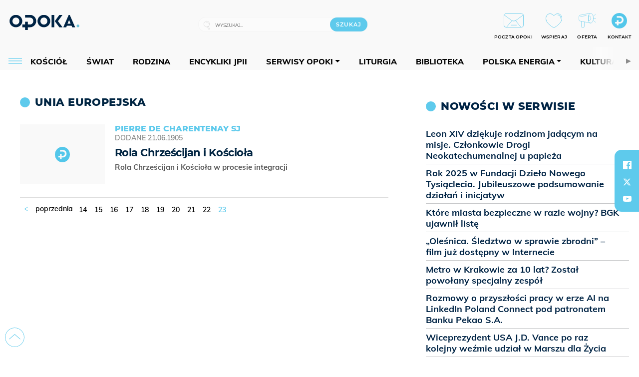

--- FILE ---
content_type: text/html; charset=utf-8
request_url: https://www.google.com/recaptcha/api2/anchor?ar=1&k=6LcwOuwUAAAAAKq9wIGoW2B5ey8UAQjuipIUAvZT&co=aHR0cHM6Ly9vcG9rYS5vcmcucGw6NDQz&hl=en&v=PoyoqOPhxBO7pBk68S4YbpHZ&size=invisible&anchor-ms=20000&execute-ms=30000&cb=urg4uw2n0387
body_size: 48630
content:
<!DOCTYPE HTML><html dir="ltr" lang="en"><head><meta http-equiv="Content-Type" content="text/html; charset=UTF-8">
<meta http-equiv="X-UA-Compatible" content="IE=edge">
<title>reCAPTCHA</title>
<style type="text/css">
/* cyrillic-ext */
@font-face {
  font-family: 'Roboto';
  font-style: normal;
  font-weight: 400;
  font-stretch: 100%;
  src: url(//fonts.gstatic.com/s/roboto/v48/KFO7CnqEu92Fr1ME7kSn66aGLdTylUAMa3GUBHMdazTgWw.woff2) format('woff2');
  unicode-range: U+0460-052F, U+1C80-1C8A, U+20B4, U+2DE0-2DFF, U+A640-A69F, U+FE2E-FE2F;
}
/* cyrillic */
@font-face {
  font-family: 'Roboto';
  font-style: normal;
  font-weight: 400;
  font-stretch: 100%;
  src: url(//fonts.gstatic.com/s/roboto/v48/KFO7CnqEu92Fr1ME7kSn66aGLdTylUAMa3iUBHMdazTgWw.woff2) format('woff2');
  unicode-range: U+0301, U+0400-045F, U+0490-0491, U+04B0-04B1, U+2116;
}
/* greek-ext */
@font-face {
  font-family: 'Roboto';
  font-style: normal;
  font-weight: 400;
  font-stretch: 100%;
  src: url(//fonts.gstatic.com/s/roboto/v48/KFO7CnqEu92Fr1ME7kSn66aGLdTylUAMa3CUBHMdazTgWw.woff2) format('woff2');
  unicode-range: U+1F00-1FFF;
}
/* greek */
@font-face {
  font-family: 'Roboto';
  font-style: normal;
  font-weight: 400;
  font-stretch: 100%;
  src: url(//fonts.gstatic.com/s/roboto/v48/KFO7CnqEu92Fr1ME7kSn66aGLdTylUAMa3-UBHMdazTgWw.woff2) format('woff2');
  unicode-range: U+0370-0377, U+037A-037F, U+0384-038A, U+038C, U+038E-03A1, U+03A3-03FF;
}
/* math */
@font-face {
  font-family: 'Roboto';
  font-style: normal;
  font-weight: 400;
  font-stretch: 100%;
  src: url(//fonts.gstatic.com/s/roboto/v48/KFO7CnqEu92Fr1ME7kSn66aGLdTylUAMawCUBHMdazTgWw.woff2) format('woff2');
  unicode-range: U+0302-0303, U+0305, U+0307-0308, U+0310, U+0312, U+0315, U+031A, U+0326-0327, U+032C, U+032F-0330, U+0332-0333, U+0338, U+033A, U+0346, U+034D, U+0391-03A1, U+03A3-03A9, U+03B1-03C9, U+03D1, U+03D5-03D6, U+03F0-03F1, U+03F4-03F5, U+2016-2017, U+2034-2038, U+203C, U+2040, U+2043, U+2047, U+2050, U+2057, U+205F, U+2070-2071, U+2074-208E, U+2090-209C, U+20D0-20DC, U+20E1, U+20E5-20EF, U+2100-2112, U+2114-2115, U+2117-2121, U+2123-214F, U+2190, U+2192, U+2194-21AE, U+21B0-21E5, U+21F1-21F2, U+21F4-2211, U+2213-2214, U+2216-22FF, U+2308-230B, U+2310, U+2319, U+231C-2321, U+2336-237A, U+237C, U+2395, U+239B-23B7, U+23D0, U+23DC-23E1, U+2474-2475, U+25AF, U+25B3, U+25B7, U+25BD, U+25C1, U+25CA, U+25CC, U+25FB, U+266D-266F, U+27C0-27FF, U+2900-2AFF, U+2B0E-2B11, U+2B30-2B4C, U+2BFE, U+3030, U+FF5B, U+FF5D, U+1D400-1D7FF, U+1EE00-1EEFF;
}
/* symbols */
@font-face {
  font-family: 'Roboto';
  font-style: normal;
  font-weight: 400;
  font-stretch: 100%;
  src: url(//fonts.gstatic.com/s/roboto/v48/KFO7CnqEu92Fr1ME7kSn66aGLdTylUAMaxKUBHMdazTgWw.woff2) format('woff2');
  unicode-range: U+0001-000C, U+000E-001F, U+007F-009F, U+20DD-20E0, U+20E2-20E4, U+2150-218F, U+2190, U+2192, U+2194-2199, U+21AF, U+21E6-21F0, U+21F3, U+2218-2219, U+2299, U+22C4-22C6, U+2300-243F, U+2440-244A, U+2460-24FF, U+25A0-27BF, U+2800-28FF, U+2921-2922, U+2981, U+29BF, U+29EB, U+2B00-2BFF, U+4DC0-4DFF, U+FFF9-FFFB, U+10140-1018E, U+10190-1019C, U+101A0, U+101D0-101FD, U+102E0-102FB, U+10E60-10E7E, U+1D2C0-1D2D3, U+1D2E0-1D37F, U+1F000-1F0FF, U+1F100-1F1AD, U+1F1E6-1F1FF, U+1F30D-1F30F, U+1F315, U+1F31C, U+1F31E, U+1F320-1F32C, U+1F336, U+1F378, U+1F37D, U+1F382, U+1F393-1F39F, U+1F3A7-1F3A8, U+1F3AC-1F3AF, U+1F3C2, U+1F3C4-1F3C6, U+1F3CA-1F3CE, U+1F3D4-1F3E0, U+1F3ED, U+1F3F1-1F3F3, U+1F3F5-1F3F7, U+1F408, U+1F415, U+1F41F, U+1F426, U+1F43F, U+1F441-1F442, U+1F444, U+1F446-1F449, U+1F44C-1F44E, U+1F453, U+1F46A, U+1F47D, U+1F4A3, U+1F4B0, U+1F4B3, U+1F4B9, U+1F4BB, U+1F4BF, U+1F4C8-1F4CB, U+1F4D6, U+1F4DA, U+1F4DF, U+1F4E3-1F4E6, U+1F4EA-1F4ED, U+1F4F7, U+1F4F9-1F4FB, U+1F4FD-1F4FE, U+1F503, U+1F507-1F50B, U+1F50D, U+1F512-1F513, U+1F53E-1F54A, U+1F54F-1F5FA, U+1F610, U+1F650-1F67F, U+1F687, U+1F68D, U+1F691, U+1F694, U+1F698, U+1F6AD, U+1F6B2, U+1F6B9-1F6BA, U+1F6BC, U+1F6C6-1F6CF, U+1F6D3-1F6D7, U+1F6E0-1F6EA, U+1F6F0-1F6F3, U+1F6F7-1F6FC, U+1F700-1F7FF, U+1F800-1F80B, U+1F810-1F847, U+1F850-1F859, U+1F860-1F887, U+1F890-1F8AD, U+1F8B0-1F8BB, U+1F8C0-1F8C1, U+1F900-1F90B, U+1F93B, U+1F946, U+1F984, U+1F996, U+1F9E9, U+1FA00-1FA6F, U+1FA70-1FA7C, U+1FA80-1FA89, U+1FA8F-1FAC6, U+1FACE-1FADC, U+1FADF-1FAE9, U+1FAF0-1FAF8, U+1FB00-1FBFF;
}
/* vietnamese */
@font-face {
  font-family: 'Roboto';
  font-style: normal;
  font-weight: 400;
  font-stretch: 100%;
  src: url(//fonts.gstatic.com/s/roboto/v48/KFO7CnqEu92Fr1ME7kSn66aGLdTylUAMa3OUBHMdazTgWw.woff2) format('woff2');
  unicode-range: U+0102-0103, U+0110-0111, U+0128-0129, U+0168-0169, U+01A0-01A1, U+01AF-01B0, U+0300-0301, U+0303-0304, U+0308-0309, U+0323, U+0329, U+1EA0-1EF9, U+20AB;
}
/* latin-ext */
@font-face {
  font-family: 'Roboto';
  font-style: normal;
  font-weight: 400;
  font-stretch: 100%;
  src: url(//fonts.gstatic.com/s/roboto/v48/KFO7CnqEu92Fr1ME7kSn66aGLdTylUAMa3KUBHMdazTgWw.woff2) format('woff2');
  unicode-range: U+0100-02BA, U+02BD-02C5, U+02C7-02CC, U+02CE-02D7, U+02DD-02FF, U+0304, U+0308, U+0329, U+1D00-1DBF, U+1E00-1E9F, U+1EF2-1EFF, U+2020, U+20A0-20AB, U+20AD-20C0, U+2113, U+2C60-2C7F, U+A720-A7FF;
}
/* latin */
@font-face {
  font-family: 'Roboto';
  font-style: normal;
  font-weight: 400;
  font-stretch: 100%;
  src: url(//fonts.gstatic.com/s/roboto/v48/KFO7CnqEu92Fr1ME7kSn66aGLdTylUAMa3yUBHMdazQ.woff2) format('woff2');
  unicode-range: U+0000-00FF, U+0131, U+0152-0153, U+02BB-02BC, U+02C6, U+02DA, U+02DC, U+0304, U+0308, U+0329, U+2000-206F, U+20AC, U+2122, U+2191, U+2193, U+2212, U+2215, U+FEFF, U+FFFD;
}
/* cyrillic-ext */
@font-face {
  font-family: 'Roboto';
  font-style: normal;
  font-weight: 500;
  font-stretch: 100%;
  src: url(//fonts.gstatic.com/s/roboto/v48/KFO7CnqEu92Fr1ME7kSn66aGLdTylUAMa3GUBHMdazTgWw.woff2) format('woff2');
  unicode-range: U+0460-052F, U+1C80-1C8A, U+20B4, U+2DE0-2DFF, U+A640-A69F, U+FE2E-FE2F;
}
/* cyrillic */
@font-face {
  font-family: 'Roboto';
  font-style: normal;
  font-weight: 500;
  font-stretch: 100%;
  src: url(//fonts.gstatic.com/s/roboto/v48/KFO7CnqEu92Fr1ME7kSn66aGLdTylUAMa3iUBHMdazTgWw.woff2) format('woff2');
  unicode-range: U+0301, U+0400-045F, U+0490-0491, U+04B0-04B1, U+2116;
}
/* greek-ext */
@font-face {
  font-family: 'Roboto';
  font-style: normal;
  font-weight: 500;
  font-stretch: 100%;
  src: url(//fonts.gstatic.com/s/roboto/v48/KFO7CnqEu92Fr1ME7kSn66aGLdTylUAMa3CUBHMdazTgWw.woff2) format('woff2');
  unicode-range: U+1F00-1FFF;
}
/* greek */
@font-face {
  font-family: 'Roboto';
  font-style: normal;
  font-weight: 500;
  font-stretch: 100%;
  src: url(//fonts.gstatic.com/s/roboto/v48/KFO7CnqEu92Fr1ME7kSn66aGLdTylUAMa3-UBHMdazTgWw.woff2) format('woff2');
  unicode-range: U+0370-0377, U+037A-037F, U+0384-038A, U+038C, U+038E-03A1, U+03A3-03FF;
}
/* math */
@font-face {
  font-family: 'Roboto';
  font-style: normal;
  font-weight: 500;
  font-stretch: 100%;
  src: url(//fonts.gstatic.com/s/roboto/v48/KFO7CnqEu92Fr1ME7kSn66aGLdTylUAMawCUBHMdazTgWw.woff2) format('woff2');
  unicode-range: U+0302-0303, U+0305, U+0307-0308, U+0310, U+0312, U+0315, U+031A, U+0326-0327, U+032C, U+032F-0330, U+0332-0333, U+0338, U+033A, U+0346, U+034D, U+0391-03A1, U+03A3-03A9, U+03B1-03C9, U+03D1, U+03D5-03D6, U+03F0-03F1, U+03F4-03F5, U+2016-2017, U+2034-2038, U+203C, U+2040, U+2043, U+2047, U+2050, U+2057, U+205F, U+2070-2071, U+2074-208E, U+2090-209C, U+20D0-20DC, U+20E1, U+20E5-20EF, U+2100-2112, U+2114-2115, U+2117-2121, U+2123-214F, U+2190, U+2192, U+2194-21AE, U+21B0-21E5, U+21F1-21F2, U+21F4-2211, U+2213-2214, U+2216-22FF, U+2308-230B, U+2310, U+2319, U+231C-2321, U+2336-237A, U+237C, U+2395, U+239B-23B7, U+23D0, U+23DC-23E1, U+2474-2475, U+25AF, U+25B3, U+25B7, U+25BD, U+25C1, U+25CA, U+25CC, U+25FB, U+266D-266F, U+27C0-27FF, U+2900-2AFF, U+2B0E-2B11, U+2B30-2B4C, U+2BFE, U+3030, U+FF5B, U+FF5D, U+1D400-1D7FF, U+1EE00-1EEFF;
}
/* symbols */
@font-face {
  font-family: 'Roboto';
  font-style: normal;
  font-weight: 500;
  font-stretch: 100%;
  src: url(//fonts.gstatic.com/s/roboto/v48/KFO7CnqEu92Fr1ME7kSn66aGLdTylUAMaxKUBHMdazTgWw.woff2) format('woff2');
  unicode-range: U+0001-000C, U+000E-001F, U+007F-009F, U+20DD-20E0, U+20E2-20E4, U+2150-218F, U+2190, U+2192, U+2194-2199, U+21AF, U+21E6-21F0, U+21F3, U+2218-2219, U+2299, U+22C4-22C6, U+2300-243F, U+2440-244A, U+2460-24FF, U+25A0-27BF, U+2800-28FF, U+2921-2922, U+2981, U+29BF, U+29EB, U+2B00-2BFF, U+4DC0-4DFF, U+FFF9-FFFB, U+10140-1018E, U+10190-1019C, U+101A0, U+101D0-101FD, U+102E0-102FB, U+10E60-10E7E, U+1D2C0-1D2D3, U+1D2E0-1D37F, U+1F000-1F0FF, U+1F100-1F1AD, U+1F1E6-1F1FF, U+1F30D-1F30F, U+1F315, U+1F31C, U+1F31E, U+1F320-1F32C, U+1F336, U+1F378, U+1F37D, U+1F382, U+1F393-1F39F, U+1F3A7-1F3A8, U+1F3AC-1F3AF, U+1F3C2, U+1F3C4-1F3C6, U+1F3CA-1F3CE, U+1F3D4-1F3E0, U+1F3ED, U+1F3F1-1F3F3, U+1F3F5-1F3F7, U+1F408, U+1F415, U+1F41F, U+1F426, U+1F43F, U+1F441-1F442, U+1F444, U+1F446-1F449, U+1F44C-1F44E, U+1F453, U+1F46A, U+1F47D, U+1F4A3, U+1F4B0, U+1F4B3, U+1F4B9, U+1F4BB, U+1F4BF, U+1F4C8-1F4CB, U+1F4D6, U+1F4DA, U+1F4DF, U+1F4E3-1F4E6, U+1F4EA-1F4ED, U+1F4F7, U+1F4F9-1F4FB, U+1F4FD-1F4FE, U+1F503, U+1F507-1F50B, U+1F50D, U+1F512-1F513, U+1F53E-1F54A, U+1F54F-1F5FA, U+1F610, U+1F650-1F67F, U+1F687, U+1F68D, U+1F691, U+1F694, U+1F698, U+1F6AD, U+1F6B2, U+1F6B9-1F6BA, U+1F6BC, U+1F6C6-1F6CF, U+1F6D3-1F6D7, U+1F6E0-1F6EA, U+1F6F0-1F6F3, U+1F6F7-1F6FC, U+1F700-1F7FF, U+1F800-1F80B, U+1F810-1F847, U+1F850-1F859, U+1F860-1F887, U+1F890-1F8AD, U+1F8B0-1F8BB, U+1F8C0-1F8C1, U+1F900-1F90B, U+1F93B, U+1F946, U+1F984, U+1F996, U+1F9E9, U+1FA00-1FA6F, U+1FA70-1FA7C, U+1FA80-1FA89, U+1FA8F-1FAC6, U+1FACE-1FADC, U+1FADF-1FAE9, U+1FAF0-1FAF8, U+1FB00-1FBFF;
}
/* vietnamese */
@font-face {
  font-family: 'Roboto';
  font-style: normal;
  font-weight: 500;
  font-stretch: 100%;
  src: url(//fonts.gstatic.com/s/roboto/v48/KFO7CnqEu92Fr1ME7kSn66aGLdTylUAMa3OUBHMdazTgWw.woff2) format('woff2');
  unicode-range: U+0102-0103, U+0110-0111, U+0128-0129, U+0168-0169, U+01A0-01A1, U+01AF-01B0, U+0300-0301, U+0303-0304, U+0308-0309, U+0323, U+0329, U+1EA0-1EF9, U+20AB;
}
/* latin-ext */
@font-face {
  font-family: 'Roboto';
  font-style: normal;
  font-weight: 500;
  font-stretch: 100%;
  src: url(//fonts.gstatic.com/s/roboto/v48/KFO7CnqEu92Fr1ME7kSn66aGLdTylUAMa3KUBHMdazTgWw.woff2) format('woff2');
  unicode-range: U+0100-02BA, U+02BD-02C5, U+02C7-02CC, U+02CE-02D7, U+02DD-02FF, U+0304, U+0308, U+0329, U+1D00-1DBF, U+1E00-1E9F, U+1EF2-1EFF, U+2020, U+20A0-20AB, U+20AD-20C0, U+2113, U+2C60-2C7F, U+A720-A7FF;
}
/* latin */
@font-face {
  font-family: 'Roboto';
  font-style: normal;
  font-weight: 500;
  font-stretch: 100%;
  src: url(//fonts.gstatic.com/s/roboto/v48/KFO7CnqEu92Fr1ME7kSn66aGLdTylUAMa3yUBHMdazQ.woff2) format('woff2');
  unicode-range: U+0000-00FF, U+0131, U+0152-0153, U+02BB-02BC, U+02C6, U+02DA, U+02DC, U+0304, U+0308, U+0329, U+2000-206F, U+20AC, U+2122, U+2191, U+2193, U+2212, U+2215, U+FEFF, U+FFFD;
}
/* cyrillic-ext */
@font-face {
  font-family: 'Roboto';
  font-style: normal;
  font-weight: 900;
  font-stretch: 100%;
  src: url(//fonts.gstatic.com/s/roboto/v48/KFO7CnqEu92Fr1ME7kSn66aGLdTylUAMa3GUBHMdazTgWw.woff2) format('woff2');
  unicode-range: U+0460-052F, U+1C80-1C8A, U+20B4, U+2DE0-2DFF, U+A640-A69F, U+FE2E-FE2F;
}
/* cyrillic */
@font-face {
  font-family: 'Roboto';
  font-style: normal;
  font-weight: 900;
  font-stretch: 100%;
  src: url(//fonts.gstatic.com/s/roboto/v48/KFO7CnqEu92Fr1ME7kSn66aGLdTylUAMa3iUBHMdazTgWw.woff2) format('woff2');
  unicode-range: U+0301, U+0400-045F, U+0490-0491, U+04B0-04B1, U+2116;
}
/* greek-ext */
@font-face {
  font-family: 'Roboto';
  font-style: normal;
  font-weight: 900;
  font-stretch: 100%;
  src: url(//fonts.gstatic.com/s/roboto/v48/KFO7CnqEu92Fr1ME7kSn66aGLdTylUAMa3CUBHMdazTgWw.woff2) format('woff2');
  unicode-range: U+1F00-1FFF;
}
/* greek */
@font-face {
  font-family: 'Roboto';
  font-style: normal;
  font-weight: 900;
  font-stretch: 100%;
  src: url(//fonts.gstatic.com/s/roboto/v48/KFO7CnqEu92Fr1ME7kSn66aGLdTylUAMa3-UBHMdazTgWw.woff2) format('woff2');
  unicode-range: U+0370-0377, U+037A-037F, U+0384-038A, U+038C, U+038E-03A1, U+03A3-03FF;
}
/* math */
@font-face {
  font-family: 'Roboto';
  font-style: normal;
  font-weight: 900;
  font-stretch: 100%;
  src: url(//fonts.gstatic.com/s/roboto/v48/KFO7CnqEu92Fr1ME7kSn66aGLdTylUAMawCUBHMdazTgWw.woff2) format('woff2');
  unicode-range: U+0302-0303, U+0305, U+0307-0308, U+0310, U+0312, U+0315, U+031A, U+0326-0327, U+032C, U+032F-0330, U+0332-0333, U+0338, U+033A, U+0346, U+034D, U+0391-03A1, U+03A3-03A9, U+03B1-03C9, U+03D1, U+03D5-03D6, U+03F0-03F1, U+03F4-03F5, U+2016-2017, U+2034-2038, U+203C, U+2040, U+2043, U+2047, U+2050, U+2057, U+205F, U+2070-2071, U+2074-208E, U+2090-209C, U+20D0-20DC, U+20E1, U+20E5-20EF, U+2100-2112, U+2114-2115, U+2117-2121, U+2123-214F, U+2190, U+2192, U+2194-21AE, U+21B0-21E5, U+21F1-21F2, U+21F4-2211, U+2213-2214, U+2216-22FF, U+2308-230B, U+2310, U+2319, U+231C-2321, U+2336-237A, U+237C, U+2395, U+239B-23B7, U+23D0, U+23DC-23E1, U+2474-2475, U+25AF, U+25B3, U+25B7, U+25BD, U+25C1, U+25CA, U+25CC, U+25FB, U+266D-266F, U+27C0-27FF, U+2900-2AFF, U+2B0E-2B11, U+2B30-2B4C, U+2BFE, U+3030, U+FF5B, U+FF5D, U+1D400-1D7FF, U+1EE00-1EEFF;
}
/* symbols */
@font-face {
  font-family: 'Roboto';
  font-style: normal;
  font-weight: 900;
  font-stretch: 100%;
  src: url(//fonts.gstatic.com/s/roboto/v48/KFO7CnqEu92Fr1ME7kSn66aGLdTylUAMaxKUBHMdazTgWw.woff2) format('woff2');
  unicode-range: U+0001-000C, U+000E-001F, U+007F-009F, U+20DD-20E0, U+20E2-20E4, U+2150-218F, U+2190, U+2192, U+2194-2199, U+21AF, U+21E6-21F0, U+21F3, U+2218-2219, U+2299, U+22C4-22C6, U+2300-243F, U+2440-244A, U+2460-24FF, U+25A0-27BF, U+2800-28FF, U+2921-2922, U+2981, U+29BF, U+29EB, U+2B00-2BFF, U+4DC0-4DFF, U+FFF9-FFFB, U+10140-1018E, U+10190-1019C, U+101A0, U+101D0-101FD, U+102E0-102FB, U+10E60-10E7E, U+1D2C0-1D2D3, U+1D2E0-1D37F, U+1F000-1F0FF, U+1F100-1F1AD, U+1F1E6-1F1FF, U+1F30D-1F30F, U+1F315, U+1F31C, U+1F31E, U+1F320-1F32C, U+1F336, U+1F378, U+1F37D, U+1F382, U+1F393-1F39F, U+1F3A7-1F3A8, U+1F3AC-1F3AF, U+1F3C2, U+1F3C4-1F3C6, U+1F3CA-1F3CE, U+1F3D4-1F3E0, U+1F3ED, U+1F3F1-1F3F3, U+1F3F5-1F3F7, U+1F408, U+1F415, U+1F41F, U+1F426, U+1F43F, U+1F441-1F442, U+1F444, U+1F446-1F449, U+1F44C-1F44E, U+1F453, U+1F46A, U+1F47D, U+1F4A3, U+1F4B0, U+1F4B3, U+1F4B9, U+1F4BB, U+1F4BF, U+1F4C8-1F4CB, U+1F4D6, U+1F4DA, U+1F4DF, U+1F4E3-1F4E6, U+1F4EA-1F4ED, U+1F4F7, U+1F4F9-1F4FB, U+1F4FD-1F4FE, U+1F503, U+1F507-1F50B, U+1F50D, U+1F512-1F513, U+1F53E-1F54A, U+1F54F-1F5FA, U+1F610, U+1F650-1F67F, U+1F687, U+1F68D, U+1F691, U+1F694, U+1F698, U+1F6AD, U+1F6B2, U+1F6B9-1F6BA, U+1F6BC, U+1F6C6-1F6CF, U+1F6D3-1F6D7, U+1F6E0-1F6EA, U+1F6F0-1F6F3, U+1F6F7-1F6FC, U+1F700-1F7FF, U+1F800-1F80B, U+1F810-1F847, U+1F850-1F859, U+1F860-1F887, U+1F890-1F8AD, U+1F8B0-1F8BB, U+1F8C0-1F8C1, U+1F900-1F90B, U+1F93B, U+1F946, U+1F984, U+1F996, U+1F9E9, U+1FA00-1FA6F, U+1FA70-1FA7C, U+1FA80-1FA89, U+1FA8F-1FAC6, U+1FACE-1FADC, U+1FADF-1FAE9, U+1FAF0-1FAF8, U+1FB00-1FBFF;
}
/* vietnamese */
@font-face {
  font-family: 'Roboto';
  font-style: normal;
  font-weight: 900;
  font-stretch: 100%;
  src: url(//fonts.gstatic.com/s/roboto/v48/KFO7CnqEu92Fr1ME7kSn66aGLdTylUAMa3OUBHMdazTgWw.woff2) format('woff2');
  unicode-range: U+0102-0103, U+0110-0111, U+0128-0129, U+0168-0169, U+01A0-01A1, U+01AF-01B0, U+0300-0301, U+0303-0304, U+0308-0309, U+0323, U+0329, U+1EA0-1EF9, U+20AB;
}
/* latin-ext */
@font-face {
  font-family: 'Roboto';
  font-style: normal;
  font-weight: 900;
  font-stretch: 100%;
  src: url(//fonts.gstatic.com/s/roboto/v48/KFO7CnqEu92Fr1ME7kSn66aGLdTylUAMa3KUBHMdazTgWw.woff2) format('woff2');
  unicode-range: U+0100-02BA, U+02BD-02C5, U+02C7-02CC, U+02CE-02D7, U+02DD-02FF, U+0304, U+0308, U+0329, U+1D00-1DBF, U+1E00-1E9F, U+1EF2-1EFF, U+2020, U+20A0-20AB, U+20AD-20C0, U+2113, U+2C60-2C7F, U+A720-A7FF;
}
/* latin */
@font-face {
  font-family: 'Roboto';
  font-style: normal;
  font-weight: 900;
  font-stretch: 100%;
  src: url(//fonts.gstatic.com/s/roboto/v48/KFO7CnqEu92Fr1ME7kSn66aGLdTylUAMa3yUBHMdazQ.woff2) format('woff2');
  unicode-range: U+0000-00FF, U+0131, U+0152-0153, U+02BB-02BC, U+02C6, U+02DA, U+02DC, U+0304, U+0308, U+0329, U+2000-206F, U+20AC, U+2122, U+2191, U+2193, U+2212, U+2215, U+FEFF, U+FFFD;
}

</style>
<link rel="stylesheet" type="text/css" href="https://www.gstatic.com/recaptcha/releases/PoyoqOPhxBO7pBk68S4YbpHZ/styles__ltr.css">
<script nonce="j83jeRSf_LSerT234_X7Xw" type="text/javascript">window['__recaptcha_api'] = 'https://www.google.com/recaptcha/api2/';</script>
<script type="text/javascript" src="https://www.gstatic.com/recaptcha/releases/PoyoqOPhxBO7pBk68S4YbpHZ/recaptcha__en.js" nonce="j83jeRSf_LSerT234_X7Xw">
      
    </script></head>
<body><div id="rc-anchor-alert" class="rc-anchor-alert"></div>
<input type="hidden" id="recaptcha-token" value="[base64]">
<script type="text/javascript" nonce="j83jeRSf_LSerT234_X7Xw">
      recaptcha.anchor.Main.init("[\x22ainput\x22,[\x22bgdata\x22,\x22\x22,\[base64]/[base64]/[base64]/KE4oMTI0LHYsdi5HKSxMWihsLHYpKTpOKDEyNCx2LGwpLFYpLHYpLFQpKSxGKDE3MSx2KX0scjc9ZnVuY3Rpb24obCl7cmV0dXJuIGx9LEM9ZnVuY3Rpb24obCxWLHYpe04odixsLFYpLFZbYWtdPTI3OTZ9LG49ZnVuY3Rpb24obCxWKXtWLlg9KChWLlg/[base64]/[base64]/[base64]/[base64]/[base64]/[base64]/[base64]/[base64]/[base64]/[base64]/[base64]\\u003d\x22,\[base64]\x22,\[base64]/[base64]/LMOBwpTCkMKcwq0APcKfW8OXS8KGw7cSZsOKFQsgCMK4OjjDl8Oow5h3DcOrNCbDg8KBwo3DvcKTwrVrfFB2NhYZwo/[base64]/[base64]/w4Ftw458w4ALwolnOCxvb3XDt8KJw7AwZ17DjMOzYsKgw77Dk8OGUMKgTCLDuFnCugU5wrHClsOiTDfChMOjZMKCwo4Lw77Dqi8owrdKJkEKwr7Dqm/Cn8OZH8Ohw5/Dg8OBwqLCkAPDicKifMOuwrQ9wpHDlMKDw53CoMKyY8KHd3l9aMKnNSbDpyzDocKrD8O6wqHDmsOFER87wrvDlMOVwqQ6w6nCuRfDpMO1w5PDvsOow6DCt8O+w6MkBSthBh/Dv18Sw7ogwqphFFJiP0zDksO5w7rCp3PCjcOmLwPCuyLCvcKwJcK3VknCp8O8I8K/wopbKnJTI8KDwphaw4HChgNrwqrCisK3H8KGwqkHw6g2E8OKJSDCk8KWD8KdCB4/worDsMOzKsKQw54MwqxPWAR1w7nDoAYqFcOZAsKpXjYRw6gow47DjMONI8Oxw65sHsOSAsKeXQhSwqnCv8K0VsKtLcKMecO/acKKZcKdIkA5PsKpw74Lw53CksKYw6RNLALCp8Oiw5rCnAdiIEIZwqDCpUgRw6XDnWbDuMKHwqYcRwPCjcKOeijDqMO1dGPCqy3Cv3NjacKbw47Ds8KjwoFQFsKSbcKJwqUNw4TCqF13RMOjaMOHaS8/[base64]/CkxbCnC7DoyrDmnTCiDPDncOjwq7DoXvDhH5tccKmwpXCjAHCi2nCo1kZw4wIwrzCosK2w6fDqzQKfMO2w5bDscK5d8KRwqnDvMKPw6/CuwBPwoppwqZvw6R6wo7DsQBAw49lWn/Dm8OfSCjDhkTCo8O0HMORw5MHw5QDIcOcwoDDncOrBlnCsmUCHz/DqR9SwqJgw7nDknJ8IXDCnBpjAcK8VFNuw5xJDS8twqTDlMKqXEB5woBUwptuwrQyfcOLesOFwp7CrMKawrPCicObw4JKwqbCgj4TwoXDrA7DoMKqABTCiXDDk8ODL8OIG3YKw4Ivw4tLeHLCjB59wokSw74qG3sOQMOwAsOXF8KWEMOgwr8xw5fClsOUV3zCknx/wogUV8Kmw7fDnUJHbmzDsDPCmEdjw5rCvUsnNMOOJD7CkW7CsjxiYDTDlMOEw41fd8KyJ8K9w5NEwr4WwpMfBngvw7/[base64]/DgHbCmSHDuWTCnA3DqcKVasK+Tgglw6YeNzhDw4wDw50jJMKnCyI/QEo9KRUHwpzCgkLDqSjCp8Oew6Edwq0Ow6LDpMKsw6NKZsOlwq3DgsOALwrCjkzDocKdwoMewoUmw6EcVk/Cumh4w4ceXQjCmsOPMMOMX2nCsmgaLsO0wrIfU00pMcO4wpnCuAs/wqzDkcKuw6jDrsOmNT51VcK5wqPCusOyfi/[base64]/wpXClMKnEMKYFMKdKMOLwpwoOAPCuH9dejnCvsO7V0IzLcKmwq0swqc6FsO8w7QNw5FqwqFBdcOCO8Kvw7V+DDN/w5F2wpfCksOxYcOYcB7CtsOowoN+w77DtsK4WcOXw73DhMOIwoUYw5zCgMOTOXPDikIswoXDicOqZUpcccOcCVHCrMKLw6JGwrbDocOzwo1Lwp/DgFx6w5dCwoI6wp0KZBjCrUfDqz3CglbCpcKFWUTClRJ/RsKfDyTCqsODwpcPCho8IklIYcO5w7rCsMKhEkzDrGMJGDdBZyfCrH4JVAJiHg8xbcOOHkXDtcKtAMKhwrfCl8KEXHosaSvCjcOaWcO7w7PDpGHDglzDg8O9wqHCsQpmCsK4wqnCrCjDh2LChsKzw4XDjMOuYhRFGC/CrwY/[base64]/Csxlmw4zCmSoFwqIRw54EwqIdw4h3w7RjdcK7wrbDkhXCssO9McKkVcKWwrzCozxXfHYlecKnw6rCj8KLGsKuwqI/wpg9Gl9hwpjDjQMHwqLCrRdZw5jCm0Rdw5g0w7HDqlEjwohawrDCgsKafFzDrRtNRcODSMK9wq/CmsOgS1giGMO9w6rCgBjDh8K6w7LDrMOpU8KvDHc0Zj0Nw6LCiG1rw4XDoMOVwp1CwodOwr7Cgg/DnMKSWMO7w7N+fj4FVMOPwqMQw4DCocO8wotJNcK2HMOMZW3DqcKtw5PDnwfCjsKifsOyIsO/D1tCeRwOwrNpw55Iw6/DiiDCqBsOKcOudRzCs38vecO7w7rChmRPwqfCsTVIaWvDjXnDtjcew6xaGsOsNTJuw6c0ExtIwobCuA7DtcODw4AFccKBX8OvKMKCwro2O8Kmwq3DvcOAXMOdw57ChsK1SGbDpMKowqUdXWLDoRDDuTpeTcOwVggMw4PDvD/CosOTCHrCvX54w5RrwpbCuMKJw4HCrcK5dhLCnVDCosKWw6fCn8OwZsODw40+wpDCiMKhB2cjfhwRBsKJwq/[base64]/wo3Djz0nIMOXw61rdEwlwojCscKxwqXDpsOaw5zDmsOvw5vDk8KjfFV3wqnCrz1zCCjDpsKTGcOzw4nCjcO6w7pIw4/CucOowr3CmMKIMWrCmxlQw5HCtHDCiUPDg8Ksw7gVTMK/bcKeKmbCqhBMw7zCq8K8w6N2wrrCl8ONwpXDik1NGMOewoHDiMKtw4s/BsODZ17DlcK9Ax3CjsOXYsK5XVJbWmZ+w5cERSB0FMOjfMKTw7PCssOPw7IVV8KYccKaTiV/F8ORw6HDp2jCjHrCiivDs2wxGcOXcMKUw5sEw7YJwrE2JzfCiMO9bxnDn8O3RMKKwpwSw75FX8OTw6zClsOjwqTDrCPDt8KXw7TCh8K+X1vCllNqRMKWwo7CkMKqwpF7EDZnIAfDqBtLwqXCtmgww77Cn8Opw5rCnMOIwr7Dm1HDkMOOw7/DoDHCrl3Ci8KGPwxVwoJLZELCncOIw5vCnlnDvFvDmsO/EANBwq8ww7E1BgYjaFIGVSAZLcKJHMObIMKlwo3DvQnCscOTw7N8MRxvB1/Ck3kuw4zDsMOzw6rCqC1Ow5PDnQZDw6LDnC51w6c8RMKOw7RRY8K/[base64]/Z8KQw7JzKX8nesKtNcKRw6oJw6IcdsKRwp5eeSRcw4goW8KSwrYsw7HDqkY7PB3Do8Ocwp7CvsO9HRXChcOwwoxrwrwrwrkAOsO2dF9SIsKdMcKvAMKFHBXCqUs4w47DmlxVw4BwwrBaw77CoRZ4M8O3wrnDhVclw4bCkUHCksKnGX3DgsO7PEV/dUIAH8KTwpvDtmHCg8OWw5bCoUzCnMOWFzbDkVYRwrp9w782wprCgMK9w5svEsK2VCfDhjDCp0rCvR/[base64]/wo06woY2wqzDoFc8QsK+wqzDkHwTI8OBd8OxIBHDgsKPEjLCjcK/w5Q0wp1RMh/Ch8OqwpQvT8OqwqcgZsKTWMOuK8K0OChew6IZwrRsw6DDpFvDnTrCusOkwrXCocK4NcKUw4/DohnDjMOAacOYVG0FPgohF8KuwqnCqQQ2w5/Ch2bCoBPCoiRwwqTDjcKhw6hzbGojw5fCsVDDksKOIGMxw6t3csKRw6FrwrJUw7DDr2TDhmJDw7cWwpkPwpbDqsKVwrbDo8Krwrc/[base64]/Ck1o/U1DDlG0RwpnClkDCumzDp8O0cGkDwpfCpg/Dlx3Di8Ouw7XCgMK2wqpswr9yGjrDoU1Ew7bCqMKPJMOTwqnDgcKqw6RSI8OnQ8K/w7NZwpgWdwFwShDDoMOBw4vDnybCgWjDlGHDkmAIQ0IGTyXCvcKoa1N7wrfCisKow6VwPcONw7F1DCvDv3QOw7fDg8Oqw5TDiUkZPRHClVZCwrcNEMOFwqHCjwPDvMO5w4Miwrw2w49ow7YAwpnDsMOTw7TCv8OPJcKWwpRHwo3Con0wYcOTXcKJw57DgcO+wo/DjMKbTsKhw5zCmRh3wrtewrVSQRHDqADDuxhncyAGw456JsO5MsKnwq1pDcKCasOROR89w5TCh8K9w7XDtn3DoxfCjFBcw5dewoVQwqvCjCh8w4PCmQoqFMKawr9IwqjCpMKawoYcwoohP8KGBErDmERZOMKiDhg5wp7Cj8K/[base64]/[base64]/Cp0jDhsKjw69gw4vDmcKzwqZTVcKZXMOZwrTDt8OuwppqV3U/[base64]/[base64]/K8Kzw5wxZz54wqo+JjUUwonCn8K/w7zDvcKpwoXDn8KmwrpWbMOTw5nCjsO3w5o9QyPDtFMaKH0Qw68yw4pHwozCv3TDnGUXOhTDgsOLd3LCjyHDicK+Ez3Ct8Ksw6vDo8KEG0F9fVkvOMOKw41RNx3CiCF2w6/DjRpdw4UIw4fDpsOQJcKjw5bDo8KAKkzCrsOJL8Krwr1rwojDmsOQFX3Dg0Ycw4DClXsATsKUdkZsw5PCo8O3w5TDlMKjAmvDu2caNsOrLcKfcMKcw6JlGC/DmMO4w7jDr8OKwrDCucKvwrIqPMKiwoPDn8OXZCXCpsKUY8Ozw6J5wpXCnsOTwrY9E8OeXMKrwpJUwrPCvsKMfWXDmsKfwqLDuWkvwqQDTcKWw6VsUV/DkcKXFGRgw4vClWZKw6nDsFbClz/[base64]/[base64]/AQFGw65Hw4bDgg5jw7/Dn8KrETHDr8OIwpszYMKuOMKpw5DDqcOyGsKVFhxUw4lqHsOiI8KWw5DDsFl6wqRRRjMYwprDhcKhAMOBwps+w7bDocOZwqvCpQkBAsKqc8KiAkDDkXPCiMOiwpjDpcKDwpzDnsOIPFBzw6lgDjt/GcOWeSTCkMO4VMKqV8Obw7DCs1/DgAUywr0gw4pfwrvDjmZHNcO8woHDo25sw7t0JcKywofChMO/w5lXDMKwIQBuw7nDmsKXQMKBS8KFJsOxw5k1w6HDniInw4MqBRotw6rCqMOcwq7Co0JTUsOhw7fDisKVYMOqOcOmRRwRw6Rtw7rCqMK2w5XCoMKuPsKowqBGwqQFXsO6wp3Cg0RBZ8OuHcOXwoh8JWjDgE/[base64]/PcOIY8KmwrR4w55Aw7sJwoZqfRTCtCfChDjDu1B9w43Dr8KwQ8Obw6PDrMKfwqTDk8OLwoLDrMKUw4fDsMODFWhTexVSwpHCjwhHXcKZesOOLcKGwoM/[base64]/wqTDlsK+PMOOOQTCsMK4wo7DsCnCt8OUHz/CkMKVXkcZwqsUw47DjWLDlXvDksO2w7ZFHRjDnEvDvcKvQsKaTcO3bcOhfzLDqX12wrpxe8OMFjIgfSxpwrXCgMKLPEDDqcObw4/DgsOhYF8DezrCvMOsXcOvfiEAW3xBwpnDmCx1w7bDhMOsPAwow6LCnsKBwodRw7opw4fDm0REw4opCDVuw47DhcKGw4/CjUPDgR1vTcKkHsONwqXDhMOIw7UKMXpfZC03S8OwcsOdLcOhGXjCmcKJf8KaCcKfwp3DmxvCmQYpOGgWw6vDmcKUPjXCi8KmDkDCicK9SiXDnAjDnHfDlgHCssK/[base64]/CrMKyGsKbdsKoNlgWwqp3wqk+ZsOVw5vCqsK/wrciLsKPTGkDw5sVwpLCkl3DscKTwoMLwrPDt8KzFMK8AMKfNiR4wpt4AADDrsKdP2hOw5nCh8KJYMORfxPCsVbCqCQvbcKtT8O7YcK6D8OZdsKROsKSw5zCpz/DjFzDs8KibRnCo3TCncKaV8KmwrvDusOFw7BGw5DCoH4EMXzCrsKfw7TDtBvDtsKowroxKMOuDsOWVMKkw6Zxw5/DonvDtXzClGnDgAnDpxbDpcO1woJAw6LCn8Oswp9UwpJjwrkrwoQpw7zDlcKFUEvDpSzCt33CmMOqWMOAWMK9LMO+aMOSCMKEaR11UVLCqcKNM8KDwqYXN0EMIcO1w7tEfMOBZsKHEMOrw4jDucOWwppzY8OoAHnCqzTDllzCjF3Co1ZawrMnb00tdMKMwp/Dr0fDuC00w4jCtRrDv8OsdsKCwpt3wpjDr8KAwroKwpTDisK3w5N4w7hSwozCksO0w53CmgTDtT/CqcOcIhnCvMKDCMOuwozDuHDDrMKEw4B9KsKjw4k5PcOaecKLwpIYIcKow47DjcK0dDHCt33DnX8pwrcgcFt8BQXDrnHCn8OYHWVtw6kOwrVTw4nDo8K2w7kYGcKuw5hcwpY+wofClD/DpFfCssKaw7fDnwzCjsOIwr7Dvy7ClMOHVMK4KxzCmmnClnfDl8KRMnxhwr3Dj8OYw5AaSCFIwq3DpVnDn8OacwDCgcKFw4zCqMK9w6jCm8KDwrVLwr3CiH/DhQbCgXzCrsKrDB7CkcKTHMOfE8OnK1w2woHCk2bCgxVLwp7DkcO+wotbG8KaDRYqDMKew5MdwrnCuMOzQcKBdxwmwrnDn1jCrU0UBWTCj8Oowq9Jw6Z+wonDmE/Ci8OvQ8O2woAha8OiAsKFwqPDi01tZ8O4Y2XCtC/DpDI0ScO3w6vDsEEddsKYwpEfA8KBcknCv8OdN8KpS8K5HnnCvsKkHsO+AiBSWDvCgcKZB8K6wrtPIVAyw4UvUMKCw7HDi8O1a8KmwrBeNGLDtAzDhHB5A8O5N8ODw4zCsyPCs8KETMO8Dn7DoMObF0lJVmHCuXLDicOMw5HCs3fCg0Jlw4sqWRg/KnBxUMKTwozCpwnCjCHCqcODw7ERwqhJwrw4P8K7Q8Ogw4lbIwZOUW7DnAk5WsORw5FGwo/Ci8K6dsOIwqrDhMO8wqfCkMOdGMKrwpINXMO7wovCi8Ouwp7DiMK9wqszCcKZUMOVw4vDlMOMw65BwpPCgsO6RAsqQxhWw65HTGcbw44yw58xaHfCtMKWw7p/wq9cZRPCnMO4YzXCmBAmw6jCmcKDXSvDoWAkw6vDocOjw6jDiMKQw5Umw51MBGgrKsO1wq7DoEnCiVMRBCvDu8OrYcKBwonDksKtw6HDvMKJw5DCpy9awoJeEMKWF8ORw7/Cqz05wp8FZMKSBcO8wo/DmMO4wotxA8KpwrZIE8KsIFR/w6TCtMK+wpTDsg5ka01gEMKKw5nCtxBkw5EhAsOAwolmbMKVw5fDjjtOwqEiw7FNwowTw4zCs1HCnsOgCyTCpEHCq8OiFl3CqcK7ZxjDuMO/eFoow5PCnVLDhMO9DcK0ehfCvsKpw6HDjcKVwpvDmn8bb34GQ8KpHlBWwqR6TcO4woVrE0o4w47CqzhSPGVMwq/Ds8KqIsKhw61UwoIrw70Vwr3ChHtWJygJHB5cO0TDvcOFfisyA1PDn27DiUbCmsOWM25/A1Y1S8KnwoHDjnZxOBIcw5PCp8OsEsKqw6cyQMOOEWEJHn/[base64]/[base64]/DlMOgCsOtFGzDv8K6QDAYK3EiecOYDnhJw4Z/BsK/w5pNwo/ChFhLw67CgcKWw6XDu8KBOMKBaXovEBENWRHDu8OtGWtXEMKVWEDCpMKSw4LCtWwfw5DDisO/ShFdwrQaIsK6Q8K3eDLCscKcwqgeFGfDo8KUbsKEwotgwqLDglPDpgTDqBoMw6YNwrPDvMOKwr4sL3nDpsOKwqbDuDJJw7fCuMKwA8KCwofDmRLDjcK6wp/CrsK+w73DqMOfwq7ClmbDksO3w4FpZjlHwr7CksOiw5fDvSUSOjXCq1hDHcK8LMO/wojDlsK0wo1KwqRULsOjdiPDiRPDqV/CoMKGOsOwwqJcPsO/Z8OZwr/Cv8K6KcONQ8Kuw6XCoUYvNsKfRQnCnGTDmXvDnU8Kw5IQA0zDp8Ocwo7DvsOuA8KPBMKbYMKKesKiEXxXw60mWFMFw5zCoMOJDhrDrMKnVsO4wogzw6QTcMO/[base64]/CqGjDlR/CtMKcwrTCqMOiwofCsV0abcKqbCHDlMKCwoRfOG7DtnvDvGzDucKTw5XCsMOww75QBUjCsxPCgENjB8KGwq/[base64]/[base64]/[base64]/[base64]/wrF1HV/Cul/DqQDDv8OuwoZxSQ7Cr8KAwobCsMKXwqXCjcO9wqR3UsKhYk0mwqjCvcOUazPCt2dLY8KQN0jDk8OMwrtfE8O4w75nw5jCh8OVTA0/woLCkcK+O1gVw57DjkDDrHXDtcOQUcOkZAwYw6fDq3DDoh/CtTk7wrQLLsOhwrTDmBkawpVjwpAHa8O7wpcRR3nDpmTDhsOlwqN2McOOw4Ftw447wr5zw7wJwrQQw5LCgMKMAFjCiCInw7U2wqbDq3TDu2lWw7xpwqF9w5MOwo7DoiQmW8KHZsOxw6/ChcO0w7JLwovDkMOHwq/DmlcHwrUqw6HDhwTCnGDCkV7Ds1HDkMOqw5HDncO7fVB/wqgNwqfDi2zCpsKGwrLDg0VjBUTDrsOEdWgPKsKbYkA+w5vDpRnCt8K/FXnCj8OaL8Obw7DCqsOmw6/DvcKnwq7Cl3Rmw7g6KcKLw6QjwptDwpvChCfDhsO7WgDCsMKSbVrDosKXQ2RRU8OmVcKGw5LCu8ORw6jChkgsdg3DtMKEwr05wo3DiFjCp8Osw7LDuMO2w7Itw5nDvMKZAwfCih4aUWLDrCx9wolvHgvCoD3CicK9TQfDlsK/wpIxDyh4P8O2IMOPw4vDrsKfwrHDpHoNUkrChcO/PsKawptZfiLChMKawrfDpgwxWx3CuMOGXMOcw47CkzMdwrdpwqjChsODTMOqw4/Cp1bCuy8hw4vCmwtzwrzChsOtwpXCu8Opd8OXwoTDmRfCqXHDnE1+w6jDgyvCtcK/NEMoWsOUw5/DnidDOybDmMOhMcK/wqDDgnXDj8OqNsKGPGNIa8OSV8OhPjoyRMOZP8KQwobCpsKdwovDolRww6lFw4fDosOKPMOVe8KBCMOmO8O/fsKNw5/Dlk/CqUXDiF5hD8KMw6/CgcOawrrDosKYVsOYwoLDnU0FdWjCpnbCmD9jJcKkw6DDmxLDs3YSHsOGwo9Bwp81VHzCrAg/b8KFw57CtcK/w7JjXcKzLMKKw5dewq0Pwq7DhsKAwrwPYGHCusKqwrMpwpkQF8OEecKZw7vCuw8pT8OFBMKKw5TDrcOaRgtsw4PDjS7DjAfCtjVGNE44ED7DjcOaNQkRwq3ChVzCmUTCvsKjwqLDtcKObC3CuBbCmiFNF2rCq37CrB/ChcKsCkzCpsKmw5jCplxlw6wCwrDCrhzCisKpD8OIw5HDmsOOwrnCtwdDw5LDvyVaw4rCtMOCwqTDhEJKwpPCrGzDp8KXL8K9wrnCnAsfwqhXU0jCvMKKwoIswrc9WUZaw4TDl0NjwpBxworDpSA5PzBNw4sBwq/CvFY6w5JZw4vDnlbDp8OeNMKyw6vDkcKVY8Ktw6JSRcKow6NPwo8aw4rCicOYOnlyw6jCrMObwpg2w7fCoBHCgMKzPB3Dijc+wqfClsKwwq1Bw5dYW8OCZzwvFFBjH8KZIsKpwrtPVD3CgcKJYV/DrcK3woPDhMK7w7UgRcKnNsOrFcOPdlYYw4MuOA3Ch8K+w6MPw7U1YiZJwo7DpTLDvsOCw59YwohxQMOgC8K9wogZw7cHwoDCgx3DlsKsHxhbwqvDjB/ConzCqELCgXDDkhDDoMK+wrd8LMO+CX9TBsK3UMKeQm5aJyfCqC3DtMOUwoDCsy52wo83TVsPw4YPwoNTwqDCnEDChFdew7gPT2/Dn8K1w4LCgsOgHAtAR8ORBVEcwqtQd8K5acO7UcKMwpJBwpvDosKhw74Aw6d5XsOVw7jCnGDCsw1uw5bDmMOtAcKQw7pmJV7CpifCn8KpAsO+BsKxGxHCnWlkIsKZw7rDp8Oxw4t0wq/CmsKWBsO+BF9bGsK+JSJJfl7CmMOCw4EiwoHCq1/DmcK9JMKxw5c/GcKuw4DCncOBdSHDtR7Cj8KSTsKTw4TCoCDDvzdMCsKTMMK7wpjCthzDmsK6w5rCk8OQwr5VNRrCgMKbQFUlQcKZwp8rw6kUwp/CsXdswposw47Cpyw1DVpaAiPCs8OkYsKoYlgOw783SsOLwo8Ba8Kuwr4Uw4/Dg2EKcMKFD3krE8OqVUfCpF3CmMOnVCzDiz8lwr8OSzwAwpfDqw/Ct2FLEFQew5TDkSlAw6l8wox9w5ZNC8KDw47DgFHDs8OWw4DDj8OpwoRKJcO5wo4ow6Eowrc4ZMOWCcKrw7/DgcKdwq/DgGjDv8OnwoDDl8Onw7gEJjYZwrPCik3DisKHXHl4fcO4XglSwrzCnMO2w4fCj21bwoNlwoZuwoDCucKrBlJyw5rDoMOaYsOww6NtJyjCo8OPFAIcw6xfHsKxwrzCmTTCjVfCuMOJH0/Cs8Oaw6jDvsO3TWzCjcOIwoU/[base64]/DqU3CoWszewoaZMKBWGfCh23DllTDvsKNw7vDucO+LcKAwrEVPMOOKcObwo7DmUfCihxKYsKHwrUDGXpVH1ENPMONGlTDr8Kew5Udwodcw6V+eynDuy3DksO/w6zCrAUgw6HDjQEmw4vDkzLDsSIYISfDsMKGw4LCs8KawpAjw6rDsSDDlMOiw7zCrTzCmgvCtMK2DVc0RcO+w4FGw7jDnXltwo5Pwq1HbsOMw6oVZxjCqcKqwr5PwoMYPsOPPcKtw5FVwpgcw5Jow7/CvA3DlcOhUXDDowNwwqfDh8Kaw5krOCzDvsOZwrh2wp4uZTXCujFtw6bCty8Yw7IBwpvDox3DlMO3dAc/w6hnwqgvHcOqw41bw5jDk8KNAAkoUEUGZhkOEG/Dv8OWJXQ5w7/[base64]/DtMOFw4bCpcOawprDucKUXMKRRkY5w5LCmGdpw5U+ecKTTl/CpMKWwrvCq8OSwpPDssOjCsK3EsOxw5rCsSvCu8KUw5t4YFZEwpnDncOiXsO8FMKzOsKTwpg/MkA6ZS5NTljDng3DmxHCgcKowrTDjUvDncOMX8OUccKuaxg6w6kLDlJYwpUawrTDkMKkwrpMFAHCpsK8w4jComfCucODwpxjXsKmwq0zD8OuXR/CnlZhwo9fFWfDkjnDig/CksOzbMKnMXXCv8OEwrbCgWBgw6rCq8KAwpbCmMOxesKXB1QOMMKpw507HxDDowbCoUDCrsK6AX83w4ptfjs6bcKEw5vDrcOqa0PDjAk9d38ZPjDChndMMWXDhkrDgE8nPGrCncOnwo/DhcKtwpjCjWY2w6/[base64]/[base64]/Dm8KqfMOrdsKOG8K3bcOZw5t4worCvsOuw7jDvsKHw7HDj8KOfAIFwrtKecO3XRXDpsKPPk7DkWFgXsK1DsOBKcK/w4cmw7IXw5UDw6JNQgAbVQjCnEU8wqXCusKqXCbDuBLDrMO9w498wr3DtQzDqMO8KsKAMD8MGMKLacKELAfDm0/[base64]/Co8KKw5FSYmvDhWJLwp/[base64]/CrsKWw5PCiioYwrTCpUVrwokeGsKnw6oJGcOBQsK2DMONBMOow4nDkD/[base64]/Cr8O4CMOZbMOMwofDmsKKeMOBwqjCgcKcw6PCgRTDocOzBWpQTBbCkUZkwrl5wrcpw7nCpXhQJ8K6fcOwFcOFwookHMOgworCvMKnDzPDj8KIw5o6BcKaQEhjwpJEC8OAbjA+T0UJw4c+ARd3U8OFY8OvU8K7wqPDosO5w6I5w5hqV8Ozw7w/[base64]/wrbDnMOwd27DiTTDicOOwqxAVRXCr8K/[base64]/wpLDgcK7WDokwp0hVcO2w7pdw4nDmBXDuW7CnXDDqCwEw7VsCQbCr0zDo8K6w5BEbTrDvsK+czs0wr7DnMOVwoPDsAtsNMKvwoJqw5I8FcOZLMOkZ8K2wq0dMsOYE8KsVsOZwrbCi8KfYRoMbQ54LABxwoRlwr7DqcKfZMOAbgnDrcK/WmwYcMOOAsOqw7/[base64]/DtcKGw5hBbFpLRsOqT1RnwrfCjMKlHsKrGsKvw5zCvsO/bcKPQMKZw5vCh8OGwq1Hw5/[base64]/w5rDqELDnSLCg8Osw4TCgTIVNcOZwq1TC8KYUTfDm0jCosKyw7tmwqnDjyrDucKNFRAZwrnDm8K7Z8OLF8OIwqTDuXXCsUYPWW7CmcOJwoPCoMKuInzCisOWw5HCjxlGYU/DrcO5JcKQflrDocOEKsO3GGfDjMONUsKFQjfDpcKibMOtw74vwq5ow6PCqsKxAMKyw697woh+bBLDqcO1McOewp3CmsOFw55rw43CssK8XmJKw4DCm8O2wrwOw5/DkMKgwpgXwobCvyHCoUFHHiJ3w5IzwqDCnVrCoTTCp2BWYxYNSsO/NMO+woDCmzfDqC3CgcOQflsRWMKKXnIww4YMfHVawrFnwo3CpMKVw5jDisObUCFxw7zClMOjw4tFDMOjFgvChcOewolDw5UDXmfDtMOADQRDJCPDvjLChSwww4UlwqUZO8KPwq9+fcOpw5QBdsOrw6cUKk4bNAkjwo/[base64]/CDUrwp/ChcO/w6LClTknTEoxKHDCqcOvw7LCg8K4w4AJw483w4rDh8Olw6tINBzCjFzCpXYKSQjDo8KibMOBN0RUwqLDmWIXCXbCksK5w4IeacOUNjokFhtVwrZ6w5bCgMOlw6nDpAZTw4zCqsOpw4PCjyglZhdJwrnDqXZdwpRfEcK+eMORXBZHw53DgcOASTVGTz3CjcOYah/[base64]/[base64]/DqCPDkyFFw7kzb8KdLcKTBWfDmsOIwrnCs8KywqXDk8OwPMKzaMOzwoNnwp/[base64]/[base64]/QMKQWMO6fsKEw4LDiMOwwpFGw5NAQQDCg3F2UDl9w7x4XsKzwoYIwqXDkR4aP8OyPj0ef8OfwonDsBZJwpNSIFTDoTPCpC3CrGTDlsOIcsKfwr4/Tjg2w6gnw7Bfwpg4TnXDv8KGWDPDu2NODsOJwrrCnht/FkLDmX7DnsK8wpIpw5cndHAgX8KnwpcWw4tKwpwtVQFCE8OgwqNUwrLDnMKLM8KJdnVdKcODND0+eh7Dp8KOIMOTB8KwB8Kqw5TDiMOlw4gAwqMGw5rCkTFHK0Byw4fDr8KhwrpuwqcjSHw7w5HDtnfDg8OvYlvCpcO1w7bDpA/Ctn7DgcKjKcOfH8KjQsK3wpxYwolXHFXCgcOAYcO5FypnWsKDJMKjw5/[base64]/DoHfCkhTDrMKDIVPCr8OKwqcLMyITF3jDngzCjsOdPzBHw7BrISjDhsOjw4tfwoshfsKYwohcwpHCnMOuw6EQLAJmfjzDo8KLQj7Cm8Kqw7nChMKYw4MdPsKLQnJAdkHDjcOXwqxMP2HDusKcwrFYaj9qwostCGjCpBTCsm5Cw4/CpEDDo8KZNsKXw7sLw6c0RxYhSw95w4vDrk5qw6XCi1/CtDdDGGnCkcOsMlnCnMOjG8Khwrg/w5rDgk9gw4MUw4tkwqLCs8O7XzzDlMKlw4rCh2jDmsOMwojDl8KjQcOSw6DDsiBqL8OGwo8gK35Lw5nDoCvDiHQlGn7Coi/CkHBBPsOhBTIGwrMwwqhLwr3CiQrDjFbClsOAbmVPb8OCXzrDhkggCnshwofDoMOMKBRkTsKXRsK/w4Yfw6fDvsOZw6NtPi43KlptNsO7a8KrB8KfBgDDigTDiW/CkkN7LggMwpBWC3zDkmMccMKKwqhVRcKiw5YVw6trw5rCmsKAwr3DjDzDtGjCtwxZw4dewp/DocODw7vCv2QHwprDlGDCscKdwqoRw7jCoWrClx9Tf0ZfOBXCqcKswqxOwr/DllHDjcKdwqpHw77CkMKsZsKAE8KoSh/CtXB/[base64]/ClcKxGMKowpLDqMKvMsOUMsO1chRCw6o0fD8DHMOLIEFqbinCncKCw5c+X3ttH8KEw7zCowwpIQZ7WsK/w6XCpMK1wovDoMKEVcKhw5fDrMOIT2DCgsO4w4LCucO2wpcUU8OIwoPCnEXCvzjClsO0w6XDnXnDh2grC2waw7NeAcOuIcKgw6Fow6Rlwr/[base64]/DgsO+ecO/b8KAITbDi8KTwo9ETsKzPjQ9NsOGw7p1w7IjX8OYEsOfwq1Mwqgrw7rDk8O/VTfCk8OvwrYNCQfDn8OlLsOnZU7CmlLCrcO7d2s+B8KDG8KfAhFwc8OON8OgfsKaDsKDLiYYHEUBSMO1AgQNRj7Dpm5Jw41cEyVrRcKjS2/[base64]/DvxPChWBHWjEew6zChjQ1wpHCmcOdwqTDt3ouwr0MJAvClyVzwrnDq8KxKS/CkMOlOAPCmBDCl8O3w77Cm8KSwofDl8O9e2LCrMK/Og8KLsKBwqvDmSZPdSlQZcKxXMKiSifCoELClMOpJz3Di8KlHcOSW8K2w6FpQsOWO8KeFW9lDcKJwqBXfHzDv8OkT8OPFcOic3bDoMOYw5bCjcOxLUHDhwZhw64Bw4DDscKGw4hRwoZvw6/[base64]/TMOqLcKeKMKmdhkCPzjCsxrCucOVdkzCn8KLw47DhsOTwqvCsTHCoAQhwrrChxkrA3LDhm1nw57Cq3rCiDwYbVPDkSZ6F8Onw4kSDm/CjsO5B8OtwoTCn8KOwovCksOawogTwqlkwpTCuwsEGxQ+OsOMwoxkw58cwq8LwqzDrMOACsKDeMO9dn0xYGoCw6tqFcOxUcO1fMO7woYjw5kMwqrCqT9bS8Khw5/[base64]/[base64]/CtgnDqMKnw5fCgTnCp8ObDBDDsFwUw49cw5TCu2HDtcORwqTCvMKNdGB+F8O6ei4+w6rDm8OYYQUPw4MKwr7CicOffH4XIsOLwp0jF8KdJD8Xwp/[base64]/DuAxtw45pNsO4wqXDkWILw4wjw6LCrk/DtT4sw6bCk3XDvS0TCsKyBE7CrGVJZsKPES9lNcKMPMODQAnCrlzDqsO8RExQw4Fbwrw8HsK9w63DtsKASWLCl8KPw6oEw5N1woB/eynCqsO+woI8wp7Dq2HChQfCvMOXH8KiUgVMXjx1w4TDoAoXw63DrcKTwp7CrRAWDFHDoMKkHMKiwoEdfl47EMKxOMOSKB9NaijDlcOzY3t+wqxcw6w/A8KLwo/[base64]/CvsOjw45dw5LCqgrCssOFY3TDocKrJABiwoDCmsKfwqQbw4fChXTDn8KNwrx4worDrsKHMcKmwok0RGsjMF7DnsKGCsKKwoDCnnfDiMKEwr7CpsKAwrfDkiM3HD3CjirChHIgKjBPwqEpa8OASkd/woDClg/DhX3CvcKVPsOhwrIkV8O8wo3CnmTCuCxbwqrDusK3ZC1WwprCpE01J8K5CHfDisKjPMOJwp4iwocWwqYkw4PDqA/CvsK4w68uw6nCj8Kxw4EJamrCugzDvcKaw70Pw4jCjV/Ct8Ojw5/[base64]/DgTN7w7TDvcOdwobDk8OiGxpCdFJ/[base64]/DlsK+LMO8w61Jwo/DuE9vElV2w79ZwoF9N8KMTxTDiBpdJnbDkMKyw5lFWsKONcKxwp4yE8Ofw41RTSM8wpLDjMKiYF7DncKcwobDpMKuTA12wrVSGwAvMx/Dk3J2A30HwrTDr2RgbUJXFMOCwp3DqMOawq7DqWBsJX7CjsKRP8KuGsOEw4zCpTcNw4sEdFnDs1k+wpHCth0Yw7rDsCvCs8OiS8K9w6ITwphzwqcYwoBVwodEw7DCkBEFK8OrV8K0WwvCmGXChz4jTmYrwoQ7w6omw4Bvw4JNw4bCr8KscMK4wr/Ckxlcw75qwobCoT4mwr8bw7DDt8OZExHCkzxhJcORwqw+w5JWw43CkEPDs8KLw6QjFG5xwp4hw6dZwpYgIFgqw5/DhsObEsOAwr3ClyA0wpUQAwdmw4TDj8Ksw4YVwqHDvgM2wpDDqSR1EsOAE8OrwqLCoWtTw7HCtT0pXVTCrAJWw7s+w6jDsU58wrc3FDbCn8K/w5rCi3rDlsOHwq8GTcOiMMK3dQouwojDpSXCisK/[base64]/DkcKjXwJVw6xLwq8hN8OLLRN3w4/Du8OHw6suw4zCiWfDnsOOfhwnVGkxw6oATcOkw5XDlQUxw5vCpDcCWT3Dm8Oaw5fCo8OowqMXwq/DjiJWwofCuMOnEcKgwoYjwoHDgCzDrMKSOSdfA8KIwps1U24cw5ZcMUk4PsOfG8Kvw73Dg8OtFjgnPj03fsONw4tiw7c5ER/CiFMywpjDtjMCw6AiwrPCunwnJEvCpMKOwp9fNcOuw4XDoynDucKkwq3DjMO5G8Klw4XCth86wrhDAcKAw4rCnsOcQU4mw5XDvFfCo8O0PT3DnsO+wo/DqMOawq7ChzbDhcKCwoDCr2gEBWAVVhhNG8Kvf2sSaghVcgnCmB3DhkB4w6vDhxIcFMOkw5sDwpDCkgbDnynDgMKnwrtDFEwiZMOtURTCpsO8BSXDt8KHw5JowpYLGcOQw75+WsOtSg9kXsOmworDsnVEw7PCgh3Cp03DrHjCncOcw5JJw5DCvljCvRRswrZ/wobDn8K9wossMQnDnsOfS2ZSXVgQwrsqbijCosO6QsOCHkNpw5FSwplXZsK1U8OfwoTDr8Kaw5/CvSsuesOJElLCpjlPCRFawoA/[base64]/Cqn3Ch8K5SMOVIsO1w5lhw7NWM8OMwpJUXcOywr51w4vDijDCoEFZSUbDrGY8LsK5wpDDrMOVQ03CpHJswrIdwo0uwp7CjkxVVXLDosOWwqRX\x22],null,[\x22conf\x22,null,\x226LcwOuwUAAAAAKq9wIGoW2B5ey8UAQjuipIUAvZT\x22,0,null,null,null,0,[21,125,63,73,95,87,41,43,42,83,102,105,109,121],[1017145,478],0,null,null,null,null,0,null,0,null,700,1,null,0,\[base64]/76lBhnEnQkZnOKMAhnM8xEZ\x22,0,0,null,null,1,null,0,1,null,null,null,0],\x22https://opoka.org.pl:443\x22,null,[3,1,1],null,null,null,1,3600,[\x22https://www.google.com/intl/en/policies/privacy/\x22,\x22https://www.google.com/intl/en/policies/terms/\x22],\x22DBBY/RHy7uT4RBbXhUbgE3JwDHxxxPDUhlDBEgGOQ3k\\u003d\x22,1,0,null,1,1768833682297,0,0,[174],null,[17,31,118,94],\x22RC-WMLL1pH8VDTxyg\x22,null,null,null,null,null,\x220dAFcWeA5BjDoTcdKjlnIYXYgT32N4Oq1Fo4Sju0EGNyT6_SJ7mU_pRe8Y6zn0fq6PCh0GF09L-gEQXRbkLHYgIbImXOI39h9owQ\x22,1768916482408]");
    </script></body></html>

--- FILE ---
content_type: application/javascript; charset=utf-8
request_url: https://opoka.org.pl/static/js/browser-update.min.js?_=15260
body_size: 2296
content:
"use strict";var _typeof="function"==typeof Symbol&&"symbol"==typeof Symbol.iterator?function(t){return typeof t}:function(t){return t&&"function"==typeof Symbol&&t.constructor===Symbol&&t!==Symbol.prototype?"symbol":typeof t};function urlB64ToUint8Array(t){for(var t=(t+"=".repeat((4-t.length%4)%4)).replace(/\-/g,"+").replace(/_/g,"/"),e=window.atob(t),o=new Uint8Array(e.length),n=0;n<e.length;++n)o[n]=e.charCodeAt(n);return o}Array.prototype.indexOf||(Array.prototype.indexOf=function(t,e){for(var o=e||0,n=this.length;o<n;o++)if(this[o]===t)return o;return-1}),Object.keys||(Object.keys=function(){var r=Object.prototype.hasOwnProperty,i=!{toString:null}.propertyIsEnumerable("toString"),a=["toString","toLocaleString","valueOf","hasOwnProperty","isPrototypeOf","propertyIsEnumerable","constructor"],c=a.length;return function(t){if("object"!==(void 0===t?"undefined":_typeof(t))&&("function"!=typeof t||null===t))throw new TypeError("Object.keys called on non-object");var e,o,n=[];for(e in t)r.call(t,e)&&n.push(e);if(i)for(o=0;o<c;o++)r.call(t,a[o])&&n.push(a[o]);return n}}()),Object.values||(Object.values=function(e){return Object.keys(e).map(function(t){return e[t]})}),"function"!=typeof Object.create&&(Object.create=function(t,e){if("object"!==(void 0===t?"undefined":_typeof(t))&&"function"!=typeof t)throw new TypeError("Object prototype may only be an Object: "+t);if(null===t)throw new Error("This browser's implementation of Object.create is a shim and doesn't support 'null' as the first argument.");if(void 0!==e)throw new Error("This browser's implementation of Object.create is a shim and doesn't support a second argument.");function o(){}return o.prototype=t,new o}),"function"!=typeof Object.assign&&(Object.assign=function(t,e){if(null==t)throw new TypeError("Cannot convert undefined or null to object");for(var o=Object(t),n=1;n<arguments.length;n++){var r=arguments[n];if(null!=r)for(var i in r)Object.prototype.hasOwnProperty.call(r,i)&&(o[i]=r[i])}return o}),Array.prototype.forEach||(Array.prototype.forEach=function(t){var e=this.length;if("function"!=typeof t)throw new TypeError;for(var o=arguments[1],n=0;n<e;n++)n in this&&t.call(o,this[n],n,this)}),Object.inherit=function(t,e,o){t.prototype=Object.create(e.prototype),t.prototype.constructor=e,o&&Object.assign(t.prototype,o)},function(){var e,r,i;window.onDomReady&&"function"==typeof window.onDomReady||(e=!1,r=[],i=function(){if(!document.body)return setTimeout(i,13);for(var t=0;t<r.length;t++)r[t]();r=[]},window.onDomReady=function(t){r.push(t),"complete"===document.readyState?i():e||(function(){var t;if(document.addEventListener)t=function(){document.removeEventListener("DOMContentLoaded",t,!1),i()},document.addEventListener("DOMContentLoaded",t,!1),window.addEventListener("load",i,!1);else if(document.attachEvent){var e=function(){"complete"===document.readyState&&(document.detachEvent("onreadystatechange",e),i())};document.attachEvent("onreadystatechange",e),window.attachEvent("onload",i);var o,n=!1;try{n=null===window.frameElement}catch(t){}document.documentElement.doScroll&&n&&(o=function(){if(0!==r.length){try{document.documentElement.doScroll("left")}catch(t){return void setTimeout(o,1)}i()}})()}}(),e=!0)})}(),window.onDomReady(function(){var t,e,o=document.body,n=(n=navigator.appName,e=navigator.userAgent,r=e.match(/(opera|chrome|safari|firefox|msie)\/?\s*(\.?\d+(\.\d+)*)/i),e.match(/\(.*\)/g)[0].match(/iPhone|iPod|iPad|blackberry|android|htc|kindle|lg|midp|mmp|mobile|nokia|opera mini|palm|pocket|sgh|smartphone|symbian|treo mini|SonyEricsson|Samsung|MobileExplorer|PalmSource|Benq|Windows Phone/i),r&&null!==(t=e.match(/version\/([\.\d]+)/i))&&(r[2]=t[1]),{type:(r=r?[r[1],r[2]]:[n,navigator.appVersion,"-?"])[0],version:r[1]}),r=window.location.href.indexOf("#browser-update");("MSIE"==n.type||-1!==r||"Safari"==n.type&&parseInt(n.version,10)<6)&&((n=document.createElement("div")).innerHTML='<p style="display:inline-block;text-align:left;margin:0;"><span style="float:left;margin-right:20px;width:45px;"><img style="max-width:100%;height:auto;" src="[data-uri]" alt=""></span>Wygląda na to, że Twoja przeglądarka jest nieaktualna.<br />Zaktualizuj ją lub <a href=https://browser-update.org/pl/update-browser.html style="text-decoration:underline;font-weight:bold;color:#fff;">wypróbuj inną</a>.</p>',Object.assign(n.style,{padding:"10px 20px",width:"100%",background:"#808080",color:"#fff",textAlign:"center",fontFamily:"Roboto, Helvetica, Arial, sans-serif",fontSize:"18px",lineHeight:"25px",boxSizing:"border-box"}),o.insertBefore(n,o.childNodes[0]))});


--- FILE ---
content_type: image/svg+xml
request_url: https://opoka.org.pl/static/themes/opoka-2021/images/facebookSmall.svg?v=3FB3F3D9
body_size: 432
content:
<svg xmlns="http://www.w3.org/2000/svg" width="17.676" height="17.68" viewBox="0 0 17.676 17.68"><path d="M330.42,162.838h-.126l-8.289-.015A.97.97,0,0,1,321,161.809q.008-6.745.023-13.488c0-.71,0-1.417,0-2.126a.972.972,0,0,1,1.027-1.023l15.6.028a.975.975,0,0,1,1.026,1.026q-.014,7.817-.027,15.633a.975.975,0,0,1-.833.985.994.994,0,0,1-.125.007l-4.421-.008h-.085c0-2.277.007-4.546.012-6.828.034,0,.067-.005.1-.005.694,0,1.388,0,2.083.005.081,0,.11-.02.122-.106.1-.814.21-1.628.316-2.443.005-.033.008-.064.013-.111l-2.627,0c0-.036-.007-.059-.007-.083,0-.615,0-1.232.008-1.848a1.2,1.2,0,0,1,.167-.614.855.855,0,0,1,.573-.392,2.985,2.985,0,0,1,.546-.063c.451-.007.9,0,1.349,0,.057,0,.1,0,.094-.077q0-1.123,0-2.25c0-.015,0-.029,0-.058-.175-.016-.348-.037-.522-.047a14.856,14.856,0,0,0-1.883-.044,3.345,3.345,0,0,0-1.807.618,3.021,3.021,0,0,0-1.158,1.829,4.309,4.309,0,0,0-.114.992q0,.954,0,1.912v.114l-2.3,0c0,.889,0,1.769,0,2.661l2.291,0C330.429,158.287,330.424,160.556,330.42,162.838Z" transform="translate(-320.998 -145.172)" fill="#fff"/></svg>